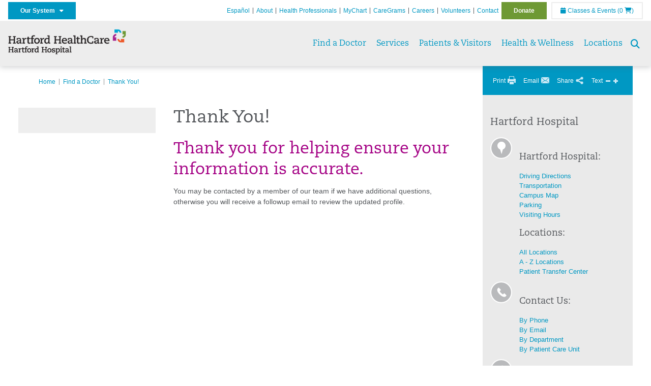

--- FILE ---
content_type: text/html; charset=utf-8
request_url: https://hartfordhospital.org/find-a-doctor/physician-feedback-form-confirmation
body_size: 46591
content:


<!DOCTYPE html>
<html id="htmlTag" xmlns="http://www.w3.org/1999/xhtml">
<head id="Head1">
    <!--Copyright Bridgeline Digital, Inc. An unpublished work created in 2009. All rights reserved. This software contains the confidential and trade secret information of Bridgeline Digital, Inc. ("Bridgeline").  Copying, distribution or disclosure without Bridgeline's express written permission is prohibited-->
    <title>Physician Feedback Form Confirmation | hartfordhospital.org | Hartford Hospital | Hartford, CT</title>
<link rel="stylesheet" href=https://use.typekit.net/jnn6gag.css>
<meta name="description" content="Learn more about Physician Feedback Form Confirmation at hartfordhospital.org" />
<meta name="viewport" content="width=device-width, initial-scale=1.0" />
<meta http-equiv="X-UA-Compatible" content="IE=Edge" />
<meta name="iapps:siteid" content="fb0635ae-7af9-4ea6-b335-2627b8a0de0c" />
<meta name="iapps:completefriendlyurl" content="/find-a-doctor/physician-feedback-form-confirmation" />
<meta name="iapps:objecttype" content="Page" />
<meta name="SearchPriority" content="0" />
<meta name="iapps:tag:section" content="Find a Doctor" />
<link media="ALL" rel="stylesheet" type="text/css" href="/Style%20Library/Hartford%20Hospital/foundation.css?v=639040964136240281" />
<link media="ALL" rel="stylesheet" type="text/css" href="/Style%20Library/Hartford%20Hospital/redesign-rows.css?v=639040964136552753" />
<!--[if LTE IE 8]><link media="ALL" rel="stylesheet" type="text/css" href="/Style%20Library/Hartford%20Hospital/lteie8.css?v=639040964136396483" /><![endif]-->
<!--[if LTE IE 8]><link media="ALL" rel="stylesheet" type="text/css" href="/Style%20Library/Hartford%20Hospital/lteie8-redesign.css?v=639040964136396483" /><![endif]-->
<link media="ALL" rel="stylesheet" type="text/css" href="/Style%20Library/Hartford%20Hospital/default.css?v=639040964136083962" />
<link media="ALL" rel="stylesheet" type="text/css" href="/Style%20Library/Hartford%20Hospital/redesign-wrapper.css?v=639040964136552753" />
<link media="ALL" rel="stylesheet" type="text/css" href="/Style%20Library/Hartford%20Hospital/redesign-wrapper-custom.css?v=639040964136552753" />
<link media="ALL" rel="stylesheet" type="text/css" href="/Style%20Library/Hartford%20Hospital/jquery.bxslider.css?v=639040964136396483" />
<link media="ALL" rel="stylesheet" type="text/css" href="/Style%20Library/Hartford%20Hospital/special-styles.css?v=639040964136552753" />
<link media="ALL" rel="stylesheet" type="text/css" href="/Style%20Library/Hartford%20Hospital/featherlight.min.css?v=639040964136240281" />
<link media="ALL" rel="stylesheet" type="text/css" href="/Style%20Library/Hartford%20Hospital/jquery-ui.css?v=639040964136240281" />
<link media="ALL" rel="stylesheet" type="text/css" href="/Style%20Library/Hartford%20Hospital/special-styles-2.css?v=638817040189321730" />
<link media="ALL" rel="stylesheet" type="text/css" href="/Style%20Library/Hartford%20Hospital/newshub.css?v=639040964136396483" />
<link media="ALL" rel="stylesheet" type="text/css" href="/Style%20Library/Hartford%20Hospital/global.min.css?v=639040964136240281" />
<link media="Print" rel="stylesheet" type="text/css" href="/Style%20Library/Hartford%20Hospital/print.css?v=639040964136396483" />
<script type="text/javascript" src="//ajax.googleapis.com/ajax/libs/jquery/1.9.1/jquery.min.js"></script>
<script type="text/javascript" src="//ajax.googleapis.com/ajax/libs/jqueryui/1.9.1/jquery-ui.min.js"></script>
<script type="text/javascript" src="/Script%20Library/Hartford%20Hospital/default.js?v=639040964135146459"></script>
<script type="text/javascript" src="/Script%20Library/Global/taleo.js?v=639040964134833953"></script>
<script type="text/javascript" src="/Script%20Library/Global/inviewport.js?v=639040964134833953"></script>
<script type="text/javascript" src="/Script%20Library/Hartford%20Hospital/parallax.js?v=639040964135771520"></script>
<script type="text/javascript" src="/Script%20Library/Hartford%20Hospital/flexslider.min.js?v=639040964135302721"></script>
<script type="text/javascript" src="/Script%20Library/Hartford%20Hospital/smoothHeader.js?v=639040964135771520"></script>
<script type="text/javascript" src="/Script%20Library/Unassigned/featherlight.min.js?v=639040964135927991"></script>
<script type="text/javascript" src="/Script%20Library/Hartford%20Hospital/ie.js?v=639040964135302721"></script>
<script type="text/javascript" src="/Script%20Library/Hartford%20Hospital/navigation.js?v=639040964135615693"></script>
<script type="text/javascript" src="/Script%20Library/Unassigned/iframeResizer.min.js?v=638295907055548480"></script>
<script type="text/javascript" src="/Script%20Library/Unassigned/scripts.min.js?v=639040964135927991"></script>
<script type="text/javascript">
//<![CDATA[
var publicSiteUrl='https://hartfordhospital.org/';
var editorContext='SiteEditor';
var basePageType='basepage';
var pageState='View';
var jSpinnerUrl='/iapps_images/spinner.gif';
var jRotatingCube='/iapps_images/loading-spinner.gif';
var jWebApiRoutePath='api';
var PageId='69eba8f2-9236-4ead-8b43-2bd84abe743a';
var WorkflowId='';
var ReferrerTypeId='8';
var ReferrerUrl='find-a-doctor/physician-feedback-form-confirmation';

var siteId = 'fb0635ae-7af9-4ea6-b335-2627b8a0de0c';var swgif = '/Tracking/WebPageEventLogger.axd';
//]]>
</script>
<!-- Google Tag Manager - modified for iAPPS -->
<script>
    (function(w, d, s, l, i) {
        if (pageState != 'Edit') {
            w[l] = w[l] || [];
            w[l].push({
                'gtm.start': new Date().getTime(),
                event: 'gtm.js'
            });
            var f = d.getElementsByTagName(s)[0],
                j = d.createElement(s),
                dl = l != 'dataLayer' ? '&l=' + l : '';
            j.async = true;
            j.src = 'https://www.googletagmanager.com/gtm.js?id=' + i + dl;
            f.parentNode.insertBefore(j, f);
        }
    }) (window, document, 'script', 'dataLayer', 'GTM-5GZ7H8K');
</script>
<!-- End Google Tag Manager --><meta name="image" property="og:image" content="https://hartfordhealthcare.org/Image%20Library/Logos%20.%20Icons/open-graph.png"><!-- Clean URL of Cross-Domain Tracking code -->
<script type="text/javascript">
$(window).bind("load", function() {
     var uri = window.location.toString();
    
     // Function to clean specific tracking parameters
     function cleanUrl(param) {
         if (uri.indexOf("?" + param + "=") > 0) {
             return uri.substring(0, uri.indexOf("?" + param + "="));
         } else if (uri.indexOf("&" + param + "=") > 0) {
             return uri.substring(0, uri.indexOf("&" + param + "="));
         }
         return uri;
     }
 
     // List of parameters to be cleaned
     var trackingParams = ["_ga", "_gl"];
 
     // Clean each parameter from the URL
     trackingParams.forEach(function(param) {
         uri = cleanUrl(param);
     });
 
     // Update the URL if it was cleaned
     if (uri !== window.location.toString()) {
         window.history.replaceState({}, document.title, uri);
     }
});
</script>
<!-- End Cross-Domain Tracking code -->
<link id="favicon" rel="shortcut icon" href="/Configuration/Template%20Images/favicon.ico" /><link rel="stylesheet" href="https://cdnjs.cloudflare.com/ajax/libs/font-awesome/6.7.1/css/all.min.css" integrity="sha512-5Hs3dF2AEPkpNAR7UiOHba+lRSJNeM2ECkwxUIxC1Q/FLycGTbNapWXB4tP889k5T5Ju8fs4b1P5z/iB4nMfSQ==" crossorigin="anonymous" referrerpolicy="no-referrer" />
</head>
<body id="bodyTag">
    <!-- Google Tag Manager (noscript) -->
<noscript><iframe src="https://www.googletagmanager.com/ns.html?id=GTM-5GZ7H8K"
height="0" width="0" style="display:none;visibility:hidden"></iframe></noscript>
<!-- End Google Tag Manager (noscript) -->
    
    <form method="post" action="/find-a-doctor/physician-feedback-form-confirmation" id="form1">
<div class="aspNetHidden">
<input type="hidden" name="__EVENTTARGET" id="__EVENTTARGET" value="" />
<input type="hidden" name="__EVENTARGUMENT" id="__EVENTARGUMENT" value="" />

</div>

<script type="text/javascript">
//<![CDATA[
var theForm = document.forms['form1'];
function __doPostBack(eventTarget, eventArgument) {
    if (!theForm.onsubmit || (theForm.onsubmit() != false)) {
        theForm.__EVENTTARGET.value = eventTarget;
        theForm.__EVENTARGUMENT.value = eventArgument;
        theForm.submit();
    }
}
//]]>
</script>


<script src="https://ajax.aspnetcdn.com/ajax/4.6/1/WebForms.js" type="text/javascript"></script>
<script type="text/javascript">
//<![CDATA[
window.WebForm_PostBackOptions||document.write('<script type="text/javascript" src="/WebResource.axd?d=aIvyPnxdhJlXIxuiLb0RPTca53cwtarU_dYCpzxFNhAMn08lvVqJw9sXdOQG-wBR8-66S0u5bopl48FWmmQHozLNf7S_edFQ7XrhyHhP2vAMDryixc2GR72AxvzWx-4_N7YpCvpKo-vFBW0sNxTTKQ2&amp;t=638259222740000000"><\/script>');//]]>
</script>



<script type="text/javascript">
//<![CDATA[
var jTemplateType='0';var loadedFromVersion='False';//]]>
</script>

<script src="https://ajax.aspnetcdn.com/ajax/4.6/1/MicrosoftAjax.js" type="text/javascript"></script>
<script type="text/javascript">
//<![CDATA[
(window.Sys && Sys._Application && Sys.Observer)||document.write('<script type="text/javascript" src="/ScriptResource.axd?d=[base64]&t=5d0a842b"><\/script>');//]]>
</script>

<script src="https://ajax.aspnetcdn.com/ajax/4.6/1/MicrosoftAjaxWebForms.js" type="text/javascript"></script>
<script type="text/javascript">
//<![CDATA[
(window.Sys && Sys.WebForms)||document.write('<script type="text/javascript" src="/ScriptResource.axd?d=[base64]&t=5d0a842b"><\/script>');//]]>
</script>

        <script type="text/javascript">
//<![CDATA[
Sys.WebForms.PageRequestManager._initialize('scriptManager', 'form1', [], [], [], 90, '');
//]]>
</script>

        
        
        


<div id="homepage" class="acutecare skin">
    
<header id="global-header" class="site-header">

    <div class="site-header__utility">
        <div class="container">
            <div class="grid-x">
                <div class="cell xsmall-24 medium-3 site-header__utility-network">
                    <nav id="utility-network" class="utility-network">
                      <button
                        id="utility-network__toggle"
                        class="button button--solid-blue"
                        aria-controls="utility-network__menu"
                        aria-expanded="false"
                        type="button"
                      >
                        Our System &nbsp; <i class="fa-solid fa-caret-down" aria-hidden="true"></i>
                      </button>

                      <ul id="utility-network__menu" class="menu bg--blue" role="menu" aria-label="Our System">
                        <!-- Group 1 -->
                        <li role="none"><a role="menuitem" href="https://hartfordhealthcare.org" target="_blank" rel="noopener noreferrer">Hartford HealthCare</a></li>
                        <li role="none"><a role="menuitem" href="https://backushospital.org" target="_blank" rel="noopener noreferrer">Backus Hospital</a></li>
                        <li role="none"><a role="menuitem" href="https://charlottehungerford.org" target="_blank" rel="noopener noreferrer">Charlotte Hungerford Hospital</a></li>
                        <li role="none"><a role="menuitem" href="https://hartfordhospital.org" target="_blank" rel="noopener noreferrer">Hartford Hospital</a></li>
                        <li role="none"><a role="menuitem" href="https://thocc.org" target="_blank" rel="noopener noreferrer">Hospital of Central Connecticut</a></li>
                        <li role="none"><a role="menuitem" href="https://www.echn.org" target="_blank" rel="noopener noreferrer">Manchester Memorial Hospital</a></li>
                        <li role="none"><a role="menuitem" href="https://midstatemedical.org" target="_blank" rel="noopener noreferrer">MidState Medical Center</a></li>
                        <li role="none"><a role="menuitem" href="https://www.stvincents.org" target="_blank" rel="noopener noreferrer">St. Vincent&apos;s Medical Center</a></li>
                        <li role="none"><a role="menuitem" href="https://windhamhospital.org" target="_blank" rel="noopener noreferrer">Windham Hospital</a></li>

                        <li class="menu__separator" role="separator" aria-hidden="true"></li>

                        <!-- Group 2 -->
                        <li role="none"><a role="menuitem" href="https://hhcbehavioralhealth.org" target="_blank" rel="noopener noreferrer">Behavioral Health Network</a></li>
                        <li role="none"><a role="menuitem" href="https://instituteofliving.org" target="_blank" rel="noopener noreferrer">Institute of Living</a></li>
                        <li role="none"><a role="menuitem" href="https://natchaug.org" target="_blank" rel="noopener noreferrer">Natchaug Hospital</a></li>
                        <li role="none"><a role="menuitem" href="https://natchaugschools.org" target="_blank" rel="noopener noreferrer">Natchaug Schools</a></li>
                        <li role="none"><a role="menuitem" href="https://rushford.org" target="_blank" rel="noopener noreferrer">Rushford</a></li>
                        <li role="none"><a role="menuitem" href="https://ridgerecovery.org" target="_blank" rel="noopener noreferrer">The Ridge Recovery Center</a></li>

                        <li class="menu__separator" role="separator" aria-hidden="true"></li>

                        <!-- Group 3 -->
                        <li role="none"><a role="menuitem" href="https://hartfordhealthcaremedicalgroup.org" target="_blank" rel="noopener noreferrer">HHC Medical Group</a></li>
                        <li role="none"><a role="menuitem" href="https://integratedcarepartners.org" target="_blank" rel="noopener noreferrer">Integrated Care Partners</a></li>

                        <li class="menu__separator" role="separator" aria-hidden="true"></li>

                        <!-- Group 4 -->
                        <li role="none"><a role="menuitem" href="https://hartfordhealthcarerehabnetwork.org" target="_blank" rel="noopener noreferrer">HHC Rehabilitation Network</a></li>
                        <li role="none"><a role="menuitem" href="https://hhcseniorservices.org" target="_blank" rel="noopener noreferrer">HHC Senior Services</a></li>
                        <li role="none"><a role="menuitem" href="https://hartfordhealthcareathome.org" target="_blank" rel="noopener noreferrer">HHC at Home</a></li>
                        <li role="none"><a role="menuitem" href="https://hhcindependenceathome.org" target="_blank" rel="noopener noreferrer">Independence at Home</a></li>
                        <li role="none"><a role="menuitem" href="https://www.stvincentsspecialneeds.org" target="_blank" rel="noopener noreferrer">Special Needs Services</a></li>

                        <li class="menu__separator" role="separator" aria-hidden="true"></li>

                        <!-- Group 5 -->
                        <li role="none"><a role="menuitem" href="https://hartfordhealthcare.org/CESI" target="_blank" rel="noopener noreferrer">Center for Education, Simulation &amp; Innovation (CESI)</a></li>
                        <li role="none"><a role="menuitem" href="https://hartfordhealthcare.org/about-us/innovation" target="_blank" rel="noopener noreferrer">HHC Innovation</a></li>

                        <li class="menu__separator" role="separator" aria-hidden="true"></li>

                        <!-- Group 6 -->
                        <li role="none"><a role="menuitem" href="https://hartfordhealthcare.org/services/hartford-healthcare-institutes" target="_blank" rel="noopener noreferrer">HHC Institutes</a></li>
                      </ul>
                    </nav>
                </div>
                <div class="cell xsmall-24 medium-21 site-header__utility-navigation">

                    <nav class="utility-navigation">
                        <ul class="utility-navigation__menu"><li class="first"><a href="https://espanol.hartfordhealthcare.org/nuestra-red-de-hospitales/hospital-de-hartford" target="_blank">Espa&#241;ol</a></li><li><a href="/about-hh">About</a></li><li><a href="/health-professionals">Health Professionals</a></li><li><a href="/patient-portal">MyChart</a></li><li><a href="/caregrams">CareGrams</a></li><li><a href="https://www.hhccareers.org/us/en" target="_blank">Careers</a></li><li><a href="/volunteers">Volunteers</a></li><li><a href="/contact-us">Contact</a></li><li class="last donate"><a href="https://giving.hartfordhospital.org" target="_blank">Donate</a></li></ul>

                        <span id="ctl01_ppheader_2_0_liEventsList" class="link-classes">
                            <a id="ctl01_ppheader_2_0_hlClassesEvents" href="/health-wellness/classes-events/conifer-events"><span class="fa fa-calendar"></span>&nbsp;Classes & Events</a>
                            <a id="ctl01_ppheader_2_0_hlCart" href="/health-wellness/classes-events/conifer-cart">
                                (0&nbsp;<span class="fa fa-shopping-cart"></span>)
                            </a>
                        </span>
                        
                    </nav>
                </div>
            </div>
        </div>
    </div>

    <div class="site-header__primary bg--lightgray">
        <div class="container">
            <div class="grid-x">
                <div class="cell xsmall-14 medium-5 large-6 site-header__primary-logo">
                    <a href="/">
                        <img id="ctl01_ppheader_2_0_imgLogo" src="https://hartfordhospital.org/Image%20Library/fb0635ae-7af9-4ea6-b335-2627b8a0de0c/Logos%20.%20Icons/HHC_HH_horz-24pt_4C.png" alt="Hartford Hospital | Hartford, CT" /></a>
                </div>
                <div class="cell xsmall-24 medium-19 large-18 site-header__primary-navigation">

                    <button id="global-header__menu-toggle" class="menu-toggle button" aria-label="Site Navigation" aria-controls="global-header" aria-expanded="false">
                        Menu <i class="fa fa-caret-down"></i>
                    </button>

                    <button id="global-header__search-toggle" class="search-toggle fa fa-search"></button>

                    <nav id="primary-navigation" class="primary-navigation">
                        
                                <ul class="primary-navigation__menu menu-item__submenu">
                                    
                                <li id="ctl01_ppheader_2_0_lvPrimaryNavigation_ctrl0_liListItem" class="menu-item">
                                    <a id="ctl01_ppheader_2_0_lvPrimaryNavigation_ctrl0_hlTitle" href="../find-a-doctor">Find a Doctor</a>
                                    
                                </li>
                            
                                <li id="ctl01_ppheader_2_0_lvPrimaryNavigation_ctrl1_liListItem" class="menu-item menu-item-has-submenu">
                                    <a id="ctl01_ppheader_2_0_lvPrimaryNavigation_ctrl1_hlTitle" href="../services">Services</a>
                                    <div class="menu-item__submenu">
  <div class="grid-x grid-padding-x grid-padding-y">
    <div class="cell xsmall-24 medium-8"><ul>
<li><a href="https://hartfordhospital.org/services/services" returnvalue="/services/services,,Page,_self,,,false,false,false,false,7b39f234-d872-4075-8bc8-f0fd5430ea24,;NoWatch"><strong>A - Z List of Services</strong></a></li>
<li><a href="https://hartfordhospital.org/services/surgical-weight-loss/surgical-weight-loss" title="Surgical Weight Loss" data-iapps-linktype="Page" data-iapps-objectid="a6801265-6291-4ab5-a09e-4e6db863365b" data-iapps-siteid="fb0635ae-7af9-4ea6-b335-2627b8a0de0c" data-iapps-managed="true">Bariatrics</a></li>
<li><a href="https://hartfordhospital.org/services/behavioral-mental-health/behavioral-mental-health" returnvalue="/services/behavioral-mental-health/behavioral-mental-health,,Page,_self,,,false,false,false,false,70e7897b-8d10-4345-877e-4ab6d181d83a,;NoWatch">Behavioral & Mental Health</a></li>
<li><a href="https://hartfordhospital.org/services/bone-joint-institute/bone-joint-institute" returnvalue="/services/bone-joint-institute/bone-joint-institute,,Page,_self,,,false,false,false,false,b4ae653e-bfe3-4c2a-9bb7-eb3cc21f2046,;NoWatch">Bone & Joint Institute</a></li>
<li><a href="https://hartfordhospital.org/services/cancer-care/cancer-care" class="" title="" target="" rel="" data-iapps-linktype="Page" data-iapps-managed="true" data-iapps-objectid="72db8caa-1ca3-417a-9183-69ea2b2f7e72">Cancer Institute</a></li>
<li><a href="https://hartfordhospital.org/services/colon-care/colon-care" class="" title="Colon Care" target="" rel="" data-iapps-linktype="Page" data-iapps-managed="true" data-iapps-objectid="bdd5625a-b63d-4db8-86ba-de88560e0119" data-iapps-siteid="fb0635ae-7af9-4ea6-b335-2627b8a0de0c">Colon Care</a></li>
<li><a href="https://hartfordhospital.org/services/community-health" title="Hartford Hospital Community Health" data-iapps-linktype="External" data-iapps-managed="true" data-iapps-objectid="00000000-0000-0000-0000-000000000000">Community Health</a></li>
<li><a href="https://hartfordhospital.org/services/cedar-mountain-commons/cedar-mountain-commons" returnvalue="https://hartfordhospital.org/services/cedar-mountain-commons/cedar-mountain-commons,,Page,_self,,,false,false,false,false,a04c345f-7d87-433d-8aeb-a62f403bebdb,;NoWatch">Cedar Mountain Commons</a></li>
<li><a href="https://hartfordhospital.org/services/center-for-musculoskeletal-health/center-for-musculoskeletal-health" title="Center for Musculoskeletal Health" data-iapps-linktype="Page" data-iapps-objectid="b4bfef8d-0fb4-4df2-b682-626b7fd56f55" data-iapps-siteid="fb0635ae-7af9-4ea6-b335-2627b8a0de0c" data-iapps-managed="true">Center for Musculoskeletal Health</a></li>
<li><a href="https://hartfordhospital.org/services/cystic-fibrosis-center" title="The Marie and Raymond Beauregard Adult Cystic Fibrosis Center" data-iapps-linktype="External" data-iapps-managed="true" data-iapps-objectid="00000000-0000-0000-0000-000000000000">Cystic Fibrosis Center</a></li>
<li><a href="https://hartfordhospital.org/services/dental/dental" title="Department of Dentistry" data-iapps-linktype="Page" data-iapps-managed="true" data-iapps-objectid="3c063ad9-0376-4a13-af5f-c82d1fcef7bc" data-iapps-siteid="fb0635ae-7af9-4ea6-b335-2627b8a0de0c">Dentistry</a></li>
<li><a href="https://hartfordhospital.org/services/diabetes/diabetes" returnvalue="/services/diabetes/diabetes,,Page,_self,,,false,false,false,false,a4cb1ab9-a221-4852-835a-2a87ebe8a461,;NoWatch">Diabetes & Endocrinology</a></li>
<li><a href="https://hartfordhospital.org/services/digestive-health/digestive-health" class="" title="Digestive Health" target="" rel="" data-iapps-linktype="Page" data-iapps-managed="true" data-iapps-objectid="6166a94f-12c8-4259-8921-ae216072906f" data-iapps-siteid="fb0635ae-7af9-4ea6-b335-2627b8a0de0c">Digestive Health</a></li>
<li><a href="https://hartfordhospital.org/services/emergency-room" class="" title="" target="" rel="" data-iapps-linktype="External" data-iapps-managed="true" data-iapps-objectid="00000000-0000-0000-0000-000000000000">Emergency Room</a></li>
<li><a href="https://hartfordhospital.org/services/eye-surgery/eye-surgery" returnvalue="https://hartfordhospital.org/services/eye-surgery/eye-surgery,,Page,_self,,,false,false,false,false,78e3e097-e80e-4695-8538-c0224d2a191a,;NoWatch">Eye Surgery</a></li>
<li><a href="https://hartfordhospital.org/services/food4health/food4health" title="Food4Health Clinic" data-iapps-linktype="Page" data-iapps-managed="true" data-iapps-objectid="3e59f300-e1b4-4038-b4ff-afb8dfc2a479" data-iapps-siteid="fb0635ae-7af9-4ea6-b335-2627b8a0de0c">Food4Health</a></li>
</ul></div>
    <div class="cell xsmall-24 medium-8"><ul>
<li><a href="https://hartfordhospital.org/services/gastroenterology/gastroenterology" title="Gastroenterology" target="" rel="" data-iapps-linktype="Page" data-iapps-managed="true" data-iapps-objectid="5545fb16-ba41-4d7c-ba93-36b8d90d88b0" data-iapps-siteid="fb0635ae-7af9-4ea6-b335-2627b8a0de0c">Gastroenterology</a></li>
<li><a href="https://hartfordhospital.org/services/headache-center/headache-center">Headache Center</a></li>
<li><a href="https://hartfordhospital.org/services/heart-vascular-institute/heart-and-vascular-institute" class="" title="The Hartford HealthCare Heart and Vascular Institute" target="" rel="" data-iapps-linktype="Page" data-iapps-managed="true" data-iapps-objectid="5845ce7d-5f97-4b97-b9e4-5e252b56bf89" data-iapps-siteid="fb0635ae-7af9-4ea6-b335-2627b8a0de0c">Heart & Vascular Institute</a></li>
<li><a href="https://hartfordhospital.org/services/hernias/hernia" class="" title="Hernia" target="" rel="" data-iapps-linktype="Page" data-iapps-managed="true" data-iapps-objectid="2575f66d-9c5a-4737-90e4-270ff9683f2e" data-iapps-siteid="fb0635ae-7af9-4ea6-b335-2627b8a0de0c">Hernia Center</a></li>
<li><a returnvalue="https://hartfordhospital.org/services/imaging-services/imaging-center,,Page,_self,,,false,false,false,false,5e74927c-92d8-487d-b8fd-20b4875c5d87,;NoWatch" href="https://hartfordhospital.org/services/imaging-services/imaging-center">Imaging Center</a></li>
<li><a href="https://hartfordhospital.org/services/physical-rehabilitation/inpatient-rehabilitation-unit" title="Inpatient Rehabilitation Unit" target="" rel="" data-iapps-linktype="Page" data-iapps-managed="true" data-iapps-objectid="cdbac7c0-9179-4418-96eb-14e8e76874a9" data-iapps-siteid="fb0635ae-7af9-4ea6-b335-2627b8a0de0c">Inpatient Rehabilitation</a></li>
<li><a returnvalue="https://hartfordhospital.org/services/integrative-medicine/integrative-medicine,,Page,_self,,,false,false,false,false,02fb6422-02cd-4a34-8148-d730b7dc8fe1,;NoWatch" href="https://hartfordhospital.org/services/integrative-medicine/integrative-medicine">Integrative Medicine </a></li>
<li><a href="https://hartfordhospital.org/services/jefferson-house/jefferson-house" returnvalue="https://hartfordhospital.org/services/jefferson-house/jefferson-house,,Page,_self,,,false,false,false,false,c393dce9-64f1-4215-9664-397218a1cdf0,;NoWatch">Jefferson House</a></li>
<li><a href="https://hartfordhospital.org/services/life-star/life-star" returnvalue="https://hartfordhospital.org/services/life-star/life-star,,Page,_self,,,false,false,false,false,9e70765f-cfd6-4f93-a528-8ac1178d60e6,;NoWatch">LIFE STAR</a></li>
<li><a href="https://hartfordhospital.org/services/liver-hepatology/liver-hepatology" returnvalue="/services/liver-hepatology/liver-hepatology,,Page,_self,,,false,false,false,false,1323433f-add0-4aaa-81fa-0cf4fd4b046c,;NoWatch">Liver & Hepatology</a></li>
<li><a href="https://hartfordhospital.org/services/lung-pulmonary/lung-pulmonary" returnvalue="/services/lung-pulmonary/lung-pulmonary,,Page,_self,,,false,false,false,false,6ecf5093-3af2-4f2a-b04d-3caf79259049,;NoWatch">Lung & Pulmonary</a></li>
<li><a href="https://hartfordhospital.org/services/maternity/maternity" title="Maternity" data-iapps-linktype="Page" data-iapps-managed="true" data-iapps-objectid="757f90a0-32eb-4661-b5c7-9006e759b4b7" data-iapps-siteid="fb0635ae-7af9-4ea6-b335-2627b8a0de0c">Maternity</a></li>
<li><a href="https://hartfordhospital.org/services/medical-weight-loss/medical-weight-loss" title="Medical Weight Loss" data-iapps-linktype="Page" data-iapps-objectid="3d568931-d144-4ed9-ac1a-7d54bc1cc447" data-iapps-siteid="fb0635ae-7af9-4ea6-b335-2627b8a0de0c" data-iapps-managed="true">Medical Weight Loss</a></li>
<li><a href="https://hartfordhospital.org/services/neuroscience-institute/neuroscience-institute" returnvalue="/services/neurosciences/neuroscience-center,,Page,_self,,,false,false,false,false,10bd1dd7-8394-4133-9513-a88c83970846,;NoWatch">Neurosciences</a></li>
<li><a href="https://hartfordhospital.org/services/neurosurgery/neurosurgery" title="Neurosurgery" target="_blank" data-iapps-linktype="Page" data-iapps-managed="true" data-iapps-objectid="449414e9-ecec-4878-9a0d-c51f4c6fb8a9" data-iapps-siteid="fb0635ae-7af9-4ea6-b335-2627b8a0de0c">Neurosurgery </a></li>
<li><a href="https://hartfordhospital.org/services/pain-management/pain-management" title="Pain Management" data-iapps-linktype="Page" data-iapps-managed="true" data-iapps-objectid="cc9e9d14-c5b8-4cae-b750-447bb98effbf" data-iapps-siteid="fb0635ae-7af9-4ea6-b335-2627b8a0de0c">Pain Management</a></li>
</ul></div>
    <div class="cell xsmall-24 medium-8"><ul>
<li><a href="https://hartfordhospital.org/services/pediatrics/pediatrics" returnvalue="/services/pediatrics/pediatrics,,Page,_self,,,false,false,false,false,29809c84-01e8-4231-9586-ad960d86f0b4,;NoWatch">Pediatrics</a></li>
<li><a href="https://hartfordhospital.org/locations/family-health-centers/family-health-centers">Primary Care & Family Medicine</a></li>
<li><a returnvalue="/services/stroke/stroke-center,,Page,_self,,,false,false,false,false,2697f3ae-22ed-4d3c-88e5-36064bbc16ed,;NoWatch" href="https://hartfordhospital.org/services/stroke/stroke-center">Stroke</a></li>
<li><a href="https://hartfordhospital.org/services/spine-care/spine-care" title="Spine Care" data-iapps-linktype="Page" data-iapps-objectid="04ecc33e-ac1e-4169-9e3a-ce55f32846ef" data-iapps-siteid="fb0635ae-7af9-4ea6-b335-2627b8a0de0c" data-iapps-managed="true" class="" target="" rel="">Spine Care</a></li>
<li><a href="https://hartfordhospital.org/services/bone-joint-institute/departments-centers/sports-health/sports-health" title="Sports Health" data-iapps-linktype="Page" data-iapps-objectid="eac55f9d-762c-4abc-afb6-295e31f56b0e" data-iapps-siteid="fb0635ae-7af9-4ea6-b335-2627b8a0de0c" data-iapps-managed="true" class="" target="" rel="">Sports Health</a></li>
<li><a href="https://hartfordhospital.org/services/surgical-weight-loss/surgical-weight-loss" title="Surgical Weight Loss" data-iapps-linktype="Page" data-iapps-objectid="a6801265-6291-4ab5-a09e-4e6db863365b" data-iapps-siteid="fb0635ae-7af9-4ea6-b335-2627b8a0de0c" data-iapps-managed="true">Surgical Weight Loss </a></li>
<li><a returnvalue="https://hartfordhospital.org/services/transplant-services/transplant,,Page,_self,,,false,false,false,false,b6a9570e-e214-49fb-afa7-9248bf30e4c6,;NoWatch" href="https://hartfordhospital.org/services/transplant-services/transplant">Transplant Services</a></li>
<li><a href="https://hartfordhospital.org/services/urology-kidney/tallwood" class="" title="Tallwood" target="" rel="" data-iapps-linktype="Page" data-iapps-managed="true" data-iapps-objectid="abafec48-adc1-4ef8-974b-47a1d1614790" data-iapps-siteid="fb0635ae-7af9-4ea6-b335-2627b8a0de0c">Urology & Kidney</a></li>
<li><a returnvalue="/services/vascular/vascular,,Page,_self,,,false,false,false,false,6024850e-f827-4625-869f-ff2edcdbe1bc,;NoWatch" href="https://hartfordhospital.org/services/vascular/vascular">Vascular</a></li>
<li><a returnvalue="https://hartfordhospital.org/health-professionals/for-job-seekers/volunteer/volunteer,,Page,_self,,,false,false,false,false,6acd86cb-1218-4ca6-aea7-891a08d27a94,;NoWatch" href="https://hartfordhospital.org/health-professionals/for-job-seekers/volunteer/volunteer">Volunteer Services</a></li>
<li><a href="https://hartfordhospital.org/services/medical-weight-loss/medical-weight-loss" title="Medical Weight Loss" data-iapps-linktype="Page" data-iapps-objectid="3d568931-d144-4ed9-ac1a-7d54bc1cc447" data-iapps-siteid="fb0635ae-7af9-4ea6-b335-2627b8a0de0c" data-iapps-managed="true">Weight Loss</a></li>
<li><a returnvalue="/services/womens-health-services/women-s-health-services,,Page,_self,,,false,false,false,false,8784da00-57d8-4d86-933e-9104f9d7adef,;NoWatch" href="https://hartfordhospital.org/services/womens-health-services/women-s-health-services">Women's Health</a></li>
<li><a returnvalue="/services/wound-care/wound-care,,Page,_self,,,false,false,false,false,9025cd60-d1d8-4502-8274-13d1079f6d0b,;NoWatch" href="https://hartfordhospital.org/services/wound-care/wound-care">Wound Care</a><strong></strong></li>
<li><a returnvalue="/services/services,,Page,_self,,,false,false,false,false,7b39f234-d872-4075-8bc8-f0fd5430ea24,;NoWatch" href="https://hartfordhospital.org/services/services"><strong>More Services >></strong></a><a returnvalue="/services/womens-health-services/women-s-health-services,,Page,_self,,,false,false,false,false,8784da00-57d8-4d86-933e-9104f9d7adef,;NoWatch" href="https://hartfordhospital.org/services/womens-health-services/women-s-health-services"></a></li>
</ul></div>
  </div>
</div>
                                </li>
                            
                                <li id="ctl01_ppheader_2_0_lvPrimaryNavigation_ctrl2_liListItem" class="menu-item menu-item-has-submenu">
                                    <a id="ctl01_ppheader_2_0_lvPrimaryNavigation_ctrl2_hlTitle">Patients &amp; Visitors</a>
                                    <div class="menu-item__submenu">
  <div class="grid-x grid-padding-x grid-padding-y">
    <div class="cell xsmall-24 medium-6"><h2><a returnvalue="/patients-and-visitors/for-patients/for-patients,,Page,_self,,,false,false,false,false,01e0df3d-05a3-490e-84e1-23c18a3a510d,;NoWatch" href="https://hartfordhospital.org/patients-and-visitors/for-patients/for-patients">Patients</a></h2>
<ul>
<li><a returnvalue="/patients-and-visitors/for-patients/before-you-arrive/before-you-arrive,,Page,_self,,,false,false,false,false,42787607-eca6-4660-ad5f-9b93ff9425fc,;NoWatch" href="https://hartfordhospital.org/patients-and-visitors/for-patients/before-you-arrive/before-you-arrive">Before You Arrive</a></li>
<li><a returnvalue="/patients-and-visitors/for-patients/admitting/admitting,,Page,_self,,,false,false,false,false,4f235b1a-6c6f-426f-9602-767ea397281a,;NoWatch" href="https://hartfordhospital.org/patients-and-visitors/for-patients/admitting/admitting">Admitting</a></li>
<li><a returnvalue="/patients-and-visitors/for-patients/during-your-stay/during-your-stay,,Page,_self,,,false,false,false,false,6ebba8d9-8294-414e-9664-27e0f0c028e5,;NoWatch" href="https://hartfordhospital.org/patients-and-visitors/for-patients/during-your-stay/during-your-stay">During Your Stay</a></li>
<li><a href="https://hartfordhospital.org/patients-and-visitors/for-patients/during-your-stay/care-assistance-partners/care-assistance-partners" title="Care Assistance Partners" data-iapps-linktype="Page" data-iapps-managed="true" data-iapps-objectid="56f7358d-37e3-4d55-ac6c-fc5198fd4284" data-iapps-siteid="fb0635ae-7af9-4ea6-b335-2627b8a0de0c">Care Assistance Partners</a></li>
<li><a href="https://hartfordhospital.org/caregrams/caregrams" class="" title="CareGrams" target="" rel="" data-iapps-linktype="Page" data-iapps-managed="true" data-iapps-objectid="a37f2ee1-cadd-45b9-928f-c001f4f30108" data-iapps-siteid="fb0635ae-7af9-4ea6-b335-2627b8a0de0c">CareGrams</a></li>
<li><a href="https://hartfordhospital.org/patients-and-visitors/for-visitors/gift-shop/gift-shop" class="" title="Gift Shop" target="" rel="" data-iapps-linktype="Page" data-iapps-managed="true" data-iapps-objectid="450aaef9-7659-4255-afbd-97272ddefbdb" data-iapps-siteid="fb0635ae-7af9-4ea6-b335-2627b8a0de0c">Gift Shop</a></li>
<li><a returnvalue="/patients-and-visitors/for-patients/going-home/going-home,,Page,_self,,,false,false,false,false,b7e145e8-e7ff-48e3-bbe5-bb92066c50ef,;NoWatch" href="https://hartfordhospital.org/patients-and-visitors/for-patients/going-home/going-home">Going Home</a></li>
<li><a returnvalue="/patients-and-visitors/for-patients/advance-directives/advance-directives,,Page,_self,,,false,false,false,false,f138e352-6686-485b-8b72-31d1cecd6d98,;NoWatch" href="https://hartfordhospital.org/patients-and-visitors/for-patients/advance-directives/advance-directives">Advance Directives</a></li>
<li><a returnvalue="/patients-and-visitors/for-patients/bloodless-medicine/bloodless-medicine,,Page,_self,,,false,false,false,false,b58cb97d-2ee0-47f5-8db8-5d5c673302ed,;NoWatch" href="https://hartfordhospital.org/patients-and-visitors/for-patients/bloodless-medicine/bloodless-medicine">Bloodless Medicine</a></li>
<li><a returnvalue="/patients-and-visitors/for-patients/billing-insurance/billing-insurance,,Page,_self,,,false,false,false,false,398d81e8-e088-487b-a581-5673435a62f6,;NoWatch" href="https://hartfordhospital.org/patients-and-visitors/for-patients/billing-insurance/billing-insurance">Billing & Insurance</a></li>
<li><a href="https://hartfordhospital.org/services/emergency-room" class="" title="" target="" rel="" data-iapps-linktype="External" data-iapps-managed="true" data-iapps-objectid="00000000-0000-0000-0000-000000000000">Emergency Room</a></li>
<li><a href="https://hartfordhospital.org/patients-and-visitors/for-patients/billing-insurance/financial-assistance/financial-assistance" returnvalue="https://hartfordhospital.org/patients-and-visitors/for-patients/billing-insurance/financial-assistance/financial-assistance,,Page,_self,,,false,false,false,false,c325d1a9-2ae1-4326-98c0-e10c41c3d710,;NoWatch">Financial Assistance</a></li>
<li><a returnvalue="/patients-and-visitors/for-patients/hospitalist-services/hospitalist-services,,Page,_self,,,false,false,false,false,8b5c05a2-75c9-48d6-bd46-f7cab0c8cb9c,;NoWatch" href="https://hartfordhospital.org/patients-and-visitors/for-patients/hospitalist-services/hospitalist-services">Hospitalist Services</a></li>
<li><a returnvalue="/patients-and-visitors/for-patients/integrative-medicine/integrative-medicine,,Page,_self,,,false,false,false,false,d740d39c-fddc-489b-b2ba-afa39b00fd15,;NoWatch" href="https://hartfordhospital.org/patients-and-visitors/for-patients/integrative-medicine/integrative-medicine">Integrative Medicine</a></li>
<li><a returnvalue="/patients-and-visitors/for-patients/pain-management/pain-management,,Page,_self,,,false,false,false,false,de34f84e-cec0-4d93-8583-6974be953996,;NoWatch" href="https://hartfordhospital.org/patients-and-visitors/for-patients/pain-management/pain-management">Pain Management</a></li>
<li><a returnvalue="/patients-and-visitors/for-patients/palliative-care/palliative-care,,Page,_self,,,false,false,false,false,84453572-fa92-4772-a1b0-f10141430185,;NoWatch" href="https://hartfordhospital.org/patients-and-visitors/for-patients/palliative-care/palliative-care">Palliative Care</a></li>
</ul></div>
    <div class="cell xsmall-24 medium-6"><div>&nbsp;</div>
<ul>
<li><a href="https://hartfordhospital.org/patients-and-visitors/for-patients/social-work-services/social-work-services" returnvalue="/patients-and-visitors/for-patients/social-work-services/social-work-services,,Page,_self,,,false,false,false,false,ab74fe00-1507-4c18-a73d-857eeb53c54c,;NoWatch">Social Work Services</a></li>
<li><a href="https://hartfordhospital.org/patients-and-visitors/for-patients/directions/directions" returnvalue="/patients-and-visitors/for-patients/directions/directions,,Page,_self,,,false,false,false,false,d73e5dbf-dd46-44b8-9125-57b5410a58e6,;NoWatch">Directions</a></li>
<li><a href="https://hartfordhospital.org/patients-and-visitors/for-patients/transportation/transportation" returnvalue="/patients-and-visitors/for-patients/transportation/transportation,,Page,_self,,,false,false,false,false,3f901ea7-56ed-4971-8c1f-e6b54f6512dc,;NoWatch">Transportation</a></li>
<li><a href="https://hartfordhospital.org/patients-and-visitors/for-patients/campus-map/campus-map" returnvalue="/patients-and-visitors/for-patients/campus-map/campus-map,,Page,_self,,,false,false,false,false,e520c33f-1148-4a62-bc90-1b3f81b75ed7,;NoWatch">Campus Map</a></li>
<li><a href="https://hartfordhospital.org/patients-and-visitors/for-patients/parking/parking" returnvalue="/patients-and-visitors/for-patients/parking/parking,,Page,_self,,,false,false,false,false,ebc4fdfa-f0ed-414f-9572-f2e5c22bf63b,;NoWatch">Parking</a></li>
<li><a href="https://hartfordhospital.org/patients-and-visitors/for-patients/hospital-amenities/hospital-amenities" returnvalue="/patients-and-visitors/for-patients/hospital-amenities/hospital-amenities,,Page,_self,,,false,false,false,false,e8841cff-0cf2-440b-9d27-9d614ff92d12,;NoWatch">Hospital Amenities</a></li>
<li><a href="https://hartfordhospital.org/patients-and-visitors/for-patients/spiritual-care/spiritual-care" returnvalue="/patients-and-visitors/for-patients/spiritual-care/spiritual-care,,Page,_self,,,false,false,false,false,fbabd4af-4744-459e-a2fb-e941f7eeac20,;NoWatch">Spiritual Care</a></li>
<li><a href="https://hartfordhospital.org/patients-and-visitors/for-patients/medical-records/medical-records" returnvalue="/patients-and-visitors/for-patients/medical-records/medical-records,,Page,_self,,,false,false,false,false,bc1d802a-3b37-47c5-9df0-48b0d8eae59e,;NoWatch">Medical Records</a></li>
<li><a href="https://hartfordhospital.org/patients-and-visitors/for-patients/patient-rights-privacy/patient-rights-privacy" returnvalue="/patients-and-visitors/for-patients/patient-rights-privacy/patient-rights-privacy,,Page,_self,,,false,false,false,false,1b8badc1-ecd5-4a23-9d6a-1f5f6804e114,;NoWatch">Patient Rights & Privacy</a></li>
<li><a href="https://hartfordhospital.org/patients-and-visitors/for-patients/patient-safety-quality/patient-safety-quality" returnvalue="/patients-and-visitors/for-patients/patient-safety-quality/patient-safety-quality,,Page,_self,,,false,false,false,false,1953053f-70b5-45f8-9647-eafba87ac833,;NoWatch">Patient Safety & Quality</a></li>
<li><a href="https://hartfordhospital.org/patients-and-visitors/for-patients/patient-faqs/patient-faqs" returnvalue="/patients-and-visitors/for-patients/patient-faqs/patient-faqs,,Page,_self,,,false,false,false,false,f4a10b90-33c8-4853-bb16-d72e75cafd9f,;NoWatch">Patient FAQs</a></li>
<li><a returnvalue="https://hartfordhospital.org/patients-and-visitors/for-patients/patient-rights-privacy/statement-of-non-discrimination/statement-of-non-discrimination,,Page,_self,,,false,false,false,false,46015333-97f5-48b4-81bc-b5bad9365e5c,;NoWatch" href="https://hartfordhospital.org/patients-and-visitors/for-patients/patient-rights-privacy/statement-of-non-discrimination/statement-of-non-discrimination">Statement of Non-Discrimination</a></li>
<li><a href="https://hartfordhealthcare.org/patients-visitors/patients/support-person-policy" class="" title="" target="_blank" rel="" data-iapps-linktype="External" data-iapps-managed="true">Support Person Policy</a></li>
<li><a href="https://hartfordhospital.org/patients-and-visitors/for-patients/billing-insurance/price-transparency/price-transparency" title="Understanding Your Cost of Care" data-iapps-linktype="Page" data-iapps-managed="true" data-iapps-objectid="fb0635ae-7af9-4ea6-b335-2627b8a0de0c">Understanding Your Cost of Care</a></li>
</ul></div>
    <div class="cell xsmall-24 medium-6"><h2><a href="https://hartfordhospital.org/patients-and-visitors/for-visitors/for-visitors" returnvalue="/patients-and-visitors/for-visitors/for-visitors,,Page,_self,,,false,false,false,false,4d71517d-5a32-43a5-9ed0-d17bd00fe2b1,;NoWatch">Visitors</a></h2>
<ul>
<li><a href="https://hartfordhospital.org/caregrams/caregrams" class="" title="CareGrams" target="" rel="" data-iapps-linktype="Page" data-iapps-managed="true" data-iapps-objectid="a37f2ee1-cadd-45b9-928f-c001f4f30108" data-iapps-siteid="fb0635ae-7af9-4ea6-b335-2627b8a0de0c">CareGrams</a></li>
<li><a href="https://hartfordhospital.org/patients-and-visitors/for-visitors/gift-shop/gift-shop" class="" title="Gift Shop" target="" rel="" data-iapps-linktype="Page" data-iapps-managed="true" data-iapps-objectid="450aaef9-7659-4255-afbd-97272ddefbdb" data-iapps-siteid="fb0635ae-7af9-4ea6-b335-2627b8a0de0c">Gift Shop</a></li>
<li><a href="https://hartfordhospital.org/patients-and-visitors/for-visitors/dining/dining" returnvalue="/patients-and-visitors/for-visitors/dining/dining,,Page,_self,,,false,false,false,false,92f4f197-29da-44e0-8cbb-63c27f6beec2,;NoWatch">Dining</a></li>
<li><a href="https://hartfordhospital.org/patients-and-visitors/for-visitors/lodging/lodging" returnvalue="/patients-and-visitors/for-visitors/lodging/lodging,,Page,_self,,,false,false,false,false,c6cb1f36-6c39-4d86-81a7-53ea2d6c266c,;NoWatch">Lodging</a></li>
<li><a href="https://hartfordhospital.org/patients-and-visitors/for-visitors/hospital-amenities/hospital-amenities" returnvalue="/patients-and-visitors/for-visitors/hospital-amenities/hospital-amenities,,Page,_self,,,false,false,false,false,87b86b90-2c62-4218-b363-c76c67ceb21d,;NoWatch">Hospital Amenities</a></li>
<li><a href="https://hartfordhospital.org/patients-and-visitors/for-visitors/directions/directions" returnvalue="/patients-and-visitors/for-visitors/directions/directions,,Page,_self,,,false,false,false,false,5f17f193-169a-4bf8-b1bd-52f4412de6a9,;NoWatch">Directions</a></li>
<li><a href="https://hartfordhospital.org/patients-and-visitors/for-visitors/transportation/transportation" returnvalue="/patients-and-visitors/for-visitors/transportation/transportation,,Page,_self,,,false,false,false,false,60c72c23-0b80-4a91-a030-67aac0fcf001,;NoWatch">Transportation</a></li>
<li><a href="https://hartfordhospital.org/patients-and-visitors/for-visitors/campus-map/campus-map" returnvalue="/patients-and-visitors/for-visitors/campus-map/campus-map,,Page,_self,,,false,false,false,false,afeebcd6-19ef-48fe-b732-4f23693ea95c,;NoWatch">Campus Map</a></li>
<li><a href="https://hartfordhospital.org/patients-and-visitors/for-visitors/parking/parking" returnvalue="/patients-and-visitors/for-visitors/parking/parking,,Page,_self,,,false,false,false,false,b3f93f61-e310-4fda-8835-5b055376e2fd,;NoWatch">Parking</a></li>
<li><a href="https://hartfordhospital.org/patients-and-visitors/for-visitors/medical-records/medical-records" returnvalue="/patients-and-visitors/for-visitors/medical-records/medical-records,,Page,_self,,,false,false,false,false,2537471c-cef8-4e8d-ac46-bc65099905ba,;NoWatch">Medical Records</a></li>
<li><a href="https://hartfordhospital.org/patients-and-visitors/for-visitors/local-info/local-info" returnvalue="/patients-and-visitors/for-visitors/local-info/local-info,,Page,_self,,,false,false,false,false,7bce5486-51c0-4cc9-a7a9-3b0b1c9a5b43,;NoWatch">Local Info</a></li>
<li><a href="https://hartfordhospital.org/patients-and-visitors/for-visitors/visiting-hours/visiting-hours" returnvalue="/patients-and-visitors/for-visitors/visiting-hours/visiting-hours,,Page,_self,,,false,false,false,false,df8fd8e1-750f-4a26-a91e-1505fd51ff33,;NoWatch">Visiting Hours</a></li>
<li><a href="https://hartfordhospital.org/patients-and-visitors/for-visitors/visitors-faqs/visitors-faqs" returnvalue="/patients-and-visitors/for-visitors/visitors-faqs/visitors-faqs,,Page,_self,,,false,false,false,false,f573adb4-03bd-410a-a75c-488641417b72,;NoWatch">Visitors FAQs</a></li>
</ul>
<ul style="margin-top: 10px; margin-bottom: 10px; margin-left: 20px; padding-left: 0px; font-size: 13px;  font-style: normal; font-variant-ligatures: normal; font-variant-caps: normal; list-style-type: none;">
<li class="last" style="margin-bottom: 10px;"></li>
</ul></div>
    <div class="cell xsmall-24 medium-6"><h2><a href="https://hartfordhospital.org/patients-and-visitors/news/news" returnvalue="https://hartfordhospital.org/patients-and-visitors/news/news,,Page,_self,,,false,false,false,false,a79358b4-58d5-4e01-a432-53bfb1ad3b50,;NoWatch">News</a></h2>
<ul>
<li><a href="https://hartfordhospital.org/patients-and-visitors/news/hartford-hospital-news" returnvalue="https://hartfordhospital.org/patients-and-visitors/news/hartford-hospital-news,,Page,_self,,,false,false,false,false,d09e94da-acb5-4fa4-b518-8555f957e0b6,;NoWatch">Hartford Hospital News</a></li>
<li><a href="https://healthnewshub.org/" target="_blank" data-iapps-linktype="External" data-iapps-managed="true">Health News Hub</a></li>
</ul></div>
  </div>
</div>
                                </li>
                            
                                <li id="ctl01_ppheader_2_0_lvPrimaryNavigation_ctrl3_liListItem" class="menu-item menu-item-has-submenu">
                                    <a id="ctl01_ppheader_2_0_lvPrimaryNavigation_ctrl3_hlTitle" href="../health-wellness">Health &amp; Wellness</a>
                                    <div class="menu-item__submenu">
  <div class="grid-x grid-padding-x grid-padding-y">
    <div class="cell xsmall-24 medium-12"><h2><a href="https://hartfordhospital.org/health-wellness/classes-events/conifer-events" returnvalue="https://hartfordhospital.org/health-wellness/classes-events/conifer-events,,Page,_self,,,false,false,false,false,ab66cc1d-5db4-425b-885f-f91a96c8921a,;NoWatch">Classes & Events</a></h2>
<h2><a href="https://hartfordhospital.org/health-wellness/clinical-trials/clinical-trials" returnvalue="/health-wellness/clinical-trials/clinical-trials,,Page,_self,,,false,false,false,false,62104066-5b4f-4870-9233-d5657f86b3cc,;NoWatch">Clinical Trials</a></h2>
<h2><a href="https://hartfordhospital.org/health-wellness/health-resources/health-resources" returnvalue="/health-wellness/health-resources/health-resources,,Page,_self,,,false,false,false,false,2cd3f118-eead-4354-b9a9-41c743588018,;NoWatch">Health Resources</a></h2>
<ul style="font-size: 14px;  font-style: normal; font-variant-ligatures: normal; font-variant-caps: normal;">
<li><a href="https://hartfordhospital.org/health-wellness/health-resources/health-library" returnvalue="https://hartfordhospital.org/health-wellness/health-resources/health-library,,Page,_self,,,false,false,false,false,7717ae5e-5772-49c5-8dd7-7de2f9d94f4b,;NoWatch">Health Library</a></li>
<li><a href="https://hartfordhospital.org/health-wellness/health-resources/health-library-a-z-of-topics" returnvalue="https://hartfordhospital.org/health-wellness/health-resources/health-library-a-z-of-topics,,Page,_self,,,false,false,false,false,0d923db7-88c2-43d7-9c83-48360ebb0636,;NoWatch">A - Z Health Topics</a></li>
<li><a href="https://hartfordhospital.org/health-wellness/health-resources/symptom-checker/symptom-checker" returnvalue="/health-wellness/health-resources/symptom-checker/symptom-checker,,Page,_self,,,false,false,false,false,8abf9a28-1416-4c2f-aca9-f0d72fe09cd7,;NoWatch">Symptom Checker</a></li>
<li><a href="https://hartfordhospital.org/health-wellness/health-resources/medications/medications" returnvalue="/health-wellness/health-resources/medications/medications,,Page,_self,,,false,false,false,false,06f6aa60-8be5-49e6-98bb-ba11f8f65fe2,;NoWatch">Medications</a></li>
</ul></div>
    <div class="cell xsmall-24 medium-12"><h2 style="font-style: normal; font-variant-ligatures: normal; font-variant-caps: normal;"><a href="https://hartfordhospital.org/health-wellness/news/news" returnvalue="https://hartfordhospital.org/health-wellness/news/news,,Page,_self,,,false,false,false,false,2b5abe65-4e17-4bd0-8073-84fe31276315,;NoWatch">News</a></h2>
<ul>
<li style="font-style: normal; font-variant-ligatures: normal; font-variant-caps: normal;"><a href="https://hartfordhospital.org/health-wellness/news/news" title="News" data-iapps-linktype="Page" data-iapps-managed="true" data-iapps-objectid="fb0635ae-7af9-4ea6-b335-2627b8a0de0c">Hartford Hospital News</a></li>
<li style="font-style: normal; font-variant-ligatures: normal; font-variant-caps: normal;"><a href="http://healthnewshub.org/" target="_blank" data-iapps-linktype="External" data-iapps-managed="true">Health News Hub</a></li>
</ul>
<p><a href="https://hartfordhealthcare.org/health-wellness/coronavirus/coronavirus" class="button" title="" target="" rel="" data-iapps-linktype="External" data-iapps-managed="true">Coronavirus (COVID-19)</a></p></div>
  </div>
</div>
                                </li>
                            
                                <li id="ctl01_ppheader_2_0_lvPrimaryNavigation_ctrl4_liListItem" class="menu-item menu-item-has-submenu">
                                    <a id="ctl01_ppheader_2_0_lvPrimaryNavigation_ctrl4_hlTitle" href="../locations">Locations</a>
                                    <div class="menu-item__submenu">
  <div class="grid-x grid-padding-x grid-padding-y">
    <div class="cell xsmall-24 medium-8"><ul>
<li><a returnvalue="/locations/brownstone-outpatient-building/brownstone-building,,Page,_self,,,false,false,false,false,2d27a739-9f3d-4159-97a2-e6bdaf1754e7,;NoWatch" href="https://hartfordhospital.org/locations/brownstone-outpatient-building/brownstone-building">Brownstone Outpatient Building</a></li>
<li><a returnvalue="https://hartfordhospital.org/locations/hartford-hospital-main-emergency-entrance/bone-joint-institute/bone-joint-institute,,Page,_self,,,false,false,false,false,a2fbfb45-4fb9-4b40-bc1d-ec94e4a65fd5,;NoWatch" href="https://hartfordhospital.org/locations/hartford-hospital-main-emergency-entrance/bone-joint-institute/bone-joint-institute">Bone & Joint Institute</a></li>
<li><a returnvalue="/locations/cancer-institute/cancer-institute,,Page,_self,,,false,false,false,false,2accd9b9-5ada-4826-9866-cba6c0031423,;NoWatch" href="https://hartfordhospital.org/locations/cancer-institute/cancer-institute">Cancer Institute</a></li>
<li><a href="https://hartfordhospital.org/locations/hartford-hospital-community-health-clinics/hartford-hospital-community-health-clinics" title="Hartford Hospital Community Health" target="" rel="" data-iapps-linktype="Page" data-iapps-managed="true" data-iapps-objectid="fb0635ae-7af9-4ea6-b335-2627b8a0de0c">Community Health</a></li>
<li><a href="https://hartfordhospital.org/services/emergency-room" class="" title="" target="" rel="" data-iapps-linktype="External" data-iapps-managed="true" data-iapps-objectid="00000000-0000-0000-0000-000000000000">Emergency Room</a></li>
<li><a returnvalue="/locations/education-resource-center/education-and-resource-center,,Page,_self,,,false,false,false,false,6b0d5908-d66c-4389-aa84-84ec61663429,;NoWatch" href="https://hartfordhospital.org/locations/education-resource-center/education-and-resource-center">Education & Resource Center</a></li>
<li><a returnvalue="/locations/hartford-hospital-main-emergency-entrance/hartford-hospital-seymour-street-entrance,,Page,_self,,,false,false,false,false,001468d7-3473-428e-8b7f-6b8df00dcb83,;NoWatch" href="https://hartfordhospital.org/locations/hartford-hospital-main-emergency-entrance/hartford-hospital-seymour-street-entrance">Hartford Hospital Main / Emergency Entrance</a></li>
<li><a returnvalue="/locations/hearing-balance-centers/hearing-balance-centers,,Page,_self,,,false,false,false,false,ed540f45-3a4d-47c6-900a-b9e9820ff9ac,;NoWatch" href="https://hartfordhospital.org/locations/hearing-balance-centers/hearing-balance-centers">Hearing & Balance Centers</a><a returnvalue="/locations/imaging-centers/imaging-centers,,Page,_self,,,false,false,false,false,778ccb85-50a2-4286-9007-bf558de85669,;NoWatch" href="https://hartfordhospital.org/locations/imaging-centers/imaging-centers"></a></li>
</ul></div>
    <div class="cell xsmall-24 medium-8"><ul>
<li><a returnvalue="/locations/imaging-centers/imaging-centers,,Page,_self,,,false,false,false,false,778ccb85-50a2-4286-9007-bf558de85669,;NoWatch" href="https://hartfordhospital.org/locations/imaging-centers/imaging-centers">Imaging Centers</a></li>
<li><a returnvalue="/locations/institute-of-living/institute-of-living,,Page,_self,,,false,false,false,false,9bf1a219-b5e5-4c46-99fc-cb4728708149,;NoWatch" href="https://hartfordhospital.org/locations/institute-of-living/institute-of-living">Institute of Living</a></li>
<li><a returnvalue="/locations/jefferson-steet-medical-building/hartford-hospital-jefferson-street-entrance,,Page,_self,,,false,false,false,false,958451c1-38d1-45d7-ae73-4339670dc8c4,;NoWatch" href="https://hartfordhospital.org/locations/jefferson-steet-medical-building/hartford-hospital-jefferson-street-entrance">Jefferson Steet Medical Building</a></li>
<li><a href="https://hartfordhospital.org/locations/centers-for-surgical-weight-loss/centers-for-surgical-weight-loss" title="Medical & Surgical Weight Loss" data-iapps-linktype="Page" data-iapps-objectid="9180a31b-77a3-4ec0-9fde-94efce235cf1" data-iapps-siteid="fb0635ae-7af9-4ea6-b335-2627b8a0de0c" data-iapps-managed="true">Medical & Surgical Weight Loss</a></li>
<li><a returnvalue="/locations/medical-office-building/medical-office-building,,Page,_self,,,false,false,false,false,15cad7fa-9b10-4cd7-be5c-e3ce65439ce6,;NoWatch" href="https://hartfordhospital.org/locations/medical-office-building/medical-office-building">Medical Office Building</a></li>
<li><a returnvalue="/locations/senior-living/senior-living,,Page,_self,,,false,false,false,false,892766ee-c8f3-440b-89cf-ae300571d661,;NoWatch" href="https://hartfordhospital.org/locations/senior-living/senior-living">Senior Living</a></li>
<li><a returnvalue="/locations/sleep-disorders-centers/sleep-disorders-centers,,Page,_self,,,false,false,false,false,69265560-da0c-4c5c-be41-76ea11657ab2,;NoWatch" href="https://hartfordhospital.org/locations/sleep-disorders-centers/sleep-disorders-centers">Sleep Disorders Centers</a></li>
<li><a returnvalue="/locations/women-s-health/womens-health,,Page,_self,,,false,false,false,false,e67c44d7-9fef-4523-8e72-3489bffb704e,;NoWatch" href="https://hartfordhospital.org/locations/women-s-health/womens-health">Women's Health</a></li>
</ul>
<ul>
<li><a returnvalue="/locations/locations,,Page,_self,,,false,false,false,false,64fe55dd-3a42-490a-b2e5-b63f930653f0,;NoWatch" href="https://hartfordhospital.org/locations/locations">View All >></a></li>
</ul></div>
    <div class="cell xsmall-24 medium-8"><h2>HealthCare & Wellness Centers</h2>
<ul>
<li><a href="https://hartfordhospital.org/locations/family-health-centers/family-health-centers" data-iapps-linktype="Page" data-iapps-managed="true" data-iapps-objectid="4e111a33-a09c-491d-8320-3df8dcab02b0">Hartford HealthCare HealthCenters</a></li>
<li><a returnvalue="/locations/hartford-healthcare-surgery-centers/hartford-healthcare-surgery-centers,,Page,_self,,,false,false,false,false,e507d6a5-2920-4a43-bcfa-35e74dca59df,;NoWatch" href="https://hartfordhospital.org/locations/hartford-healthcare-surgery-centers/hartford-healthcare-surgery-centers">Hartford HealthCare Surgery Centers</a></li>
<li><a href="https://hartfordhospital.org/locations/family-wellness-centers/family-wellness-centers" data-iapps-linktype="Page" data-iapps-managed="true" data-iapps-objectid="7ef3072b-e1cf-444e-812a-e237c1da77bc">Hartford Hospital Family Wellness Centers</a></li>
<li><a href="https://hartfordhospital.org/locations/gi-centers/gi-centers" data-iapps-linktype="Page" data-iapps-managed="true" data-iapps-objectid="b20df353-ec07-49b1-9e2d-0616dcb700bc">Hartford Hospital GI Centers</a></li>
<li><a returnvalue="/locations/hartford-hospital-healthcare-centers/hartford-hospital-healthcare-centers,,Page,_self,,,false,false,false,false,bd2e0bc8-5e1d-47c7-887e-d7b931e8d9bb,;NoWatch" href="https://hartfordhospital.org/locations/hartford-hospital-healthcare-centers/hartford-hospital-healthcare-centers">Hartford Hospital Healthcare Centers</a></li>
</ul>
<p><a returnvalue="/locations/jefferson-steet-medical-building/hartford-hospital-jefferson-street-entrance,,Page,_self,,,false,false,false,false,958451c1-38d1-45d7-ae73-4339670dc8c4,;NoWatch" href="https://hartfordhospital.org/locations/jefferson-steet-medical-building/hartford-hospital-jefferson-street-entrance"></a></p></div>
  </div>
</div>
                                </li>
                            
                                </ul>
                            
                    </nav>

                </div>
            </div>
        </div>
    </div>
    <input type="hidden" name="ctl01$ppheader_2_0$hfSearchUrl" id="hfSearchUrl" value="/search" />
</header>

<div id="global-search" class="global-search" style="display: none;">
    <span id="global-search__close"><i class="fa fa-xmark"></i></span>
    <div id="global-search__fields">
        <input type="hidden" id="global-search__url" name="global-search__url" value="/search" />
        <input type="search" id="global-search__query" name="global-search__query" placeholder="Search by keyword..." onkeydown="if(event.keyCode==13) sendSearch();">
        <input type="button" id="global-search__submit" value="Go" onclick="sendSearch();" />
    </div>
</div>
    <div id="template" class="t04 hp-template">

        <div class="container">
            <div class="main-content">
                 
<!-- ISYSINDEXINGOFF -->
<a id="top"></a>
<div id="page-navigation" class="clearfix noindex">
    <ul class="breadcrumbs clearfix"><li><a href="/">Home</a></li><li><a href="/find-a-doctor">Find a Doctor</a></li><li class="last"><a href="/find-a-doctor/physician-feedback-form-confirmation">Thank You!</a></li></ul>
    <ul class="utility">
        <li class="print">
            <a href="#">Print</a>
        </li>
        <li class="email">
            <a href="#">Email</a>
        </li>
        <li class="share">
            <a href="#" class="addthis_button_compact"><span>Share</span></a>
        </li>
        <li class="text-size">
            Text
            <a href="#" class="decrease" title="Decrease">Decrease</a>
            <a href="#" class="increase" title="Increase">Increase</a>
        </li>
    </ul>
</div>
<!-- ISYSINDEXINGON -->

                <div id="content">
                    <div class="three-column-layout clearfix">
                        <div class="left">
                            
<!-- ISYSINDEXINGOFF --> 
<div class="noindex">

<div id="left-navigation-top"></div>
<div id="left-navigation">
    
</div>
	</div>
<!-- ISYSINDEXINGON -->
                        </div>
                        <div class="middle">
                            

                            <h1>Thank You!</h1>

                            
                            
                            
                            <div id="ctl01_fwTxtContent1">
	<div id="ctl01_fwTxtContent1_ctl00">
		<h2 style="font-style: normal; font-variant: normal;"><span class="text-magenta">Thank you for helping ensure your information is accurate.</span></h2>
<p style="font-size: 14px;  font-weight: normal; font-style: normal; font-variant: normal;">You may be contacted by a member of our team if we have additional questions, otherwise you will receive a followup email to review the updated profile.</p>
	</div>
</div>
                            
                            
                            
                            
                            
                            
                            
                            
                            
                            
                            
                            
                            
                            
                            
                            
                        </div>
                        <div class="right">
                            
<div id="right-column">
    <div id="ctl01_ppRightColumnContainers_fwXmlRightColumn1">
	<div id="ctl01_ppRightColumnContainers_fwXmlRightColumn1_ctl00">
		<h2>Hartford Hospital</h2>
<ul class="circle-icons clearfix">
  <li class="location"><strong></strong> <h3>Hartford Hospital:</h3> <p><a href="https://hartfordhospital.org/patients-and-visitors/for-patients/directions/directions" returnvalue="/patients-and-visitors/for-patients/directions/directions,,Page,_self,,,false,false,false,false,d73e5dbf-dd46-44b8-9125-57b5410a58e6,;NoWatch">Driving Directions</a><br /> <a href="https://hartfordhospital.org/patients-and-visitors/for-patients/transportation/transportation" returnvalue="/patients-and-visitors/for-patients/transportation/transportation,,Page,_self,,,false,false,false,false,3f901ea7-56ed-4971-8c1f-e6b54f6512dc,;NoWatch">Transportation</a><br /> <a href="https://hartfordhospital.org/patients-and-visitors/for-patients/campus-map/campus-map" returnvalue="/patients-and-visitors/for-patients/campus-map/campus-map,,Page,_self,,,false,false,false,false,e520c33f-1148-4a62-bc90-1b3f81b75ed7,;NoWatch">Campus Map</a><br /> <a href="https://hartfordhospital.org/patients-and-visitors/for-patients/parking/parking" returnvalue="/patients-and-visitors/for-patients/parking/parking,,Page,_self,,,false,false,false,false,ebc4fdfa-f0ed-414f-9572-f2e5c22bf63b,;NoWatch">Parking</a><br /> <a href="https://hartfordhospital.org/patients-and-visitors/for-visitors/visiting-hours/visiting-hours" returnvalue="/patients-and-visitors/for-visitors/visiting-hours/visiting-hours,,Page,_self,,,false,false,false,false,df8fd8e1-750f-4a26-a91e-1505fd51ff33,;NoWatch">Visiting Hours</a></p> <h3>Locations: </h3> <p><a href="https://hartfordhospital.org/locations/all-locations" returnvalue="/locations/all-locations,,Page,_self,,,false,false,false,false,ea3834f4-08e9-4078-a474-c66f9ef3f5a7,;NoWatch">All Locations</a><br /> <a href="https://hartfordhospital.org/locations/a-z-locations" returnvalue="/locations/a-z-locations,,Page,_self,,,false,false,false,false,7d150d5a-11f4-4e3a-92ff-89bef58529fa,;NoWatch">A - Z Locations</a><br /> <a href="https://hartfordhospital.org/health-professionals/education/referrals-transfers/referrals-transfers" returnvalue="https://hartfordhospital.org/health-professionals/education/referrals-transfers/referrals-transfers,,Page,_self,,,false,false,false,false,d712bd42-b59a-4618-9d1a-97e6cf16ccf7,;NoWatch"> Patient Transfer Center</a></p></li>
  <li class="phone"><h3>Contact Us:</h3> <p><a href="https://hartfordhospital.org/contact-us/contact-us" returnvalue="/contact-us/contact-us,,Page,_self,,,false,false,false,false,57498dab-1f9e-4d2a-97e7-bd0152463fcd,;NoWatch">By Phone</a><br /> <a href="https://hartfordhospital.org/contact-us/contact-us-via-email" returnvalue="/contact-us/contact-us-via-email,,Page,_self,,,false,false,false,false,8bf533d9-3b01-40eb-99f0-fb0417a82475,;NoWatch">By Email</a><br /> <a href="https://hartfordhospital.org/contact-us/contact-us" returnvalue="/contact-us/contact-us,,Page,_self,,,false,false,false,false,57498dab-1f9e-4d2a-97e7-bd0152463fcd,;NoWatch">By Department</a><br /> <a href="https://hartfordhospital.org/contact-us/patient-care-unit-phone-numbers" returnvalue="/contact-us/patient-care-unit-phone-numbers,,Page,_self,,,false,false,false,false,d7664256-adbb-4ada-b06d-0c3460541232,;NoWatch">By Patient Care Unit</a></p></li>
  <li class="info"><h3>Resources:</h3> <p><a href="https://hartfordhospital.org/File Library/Patients and Visitors/Patient-Health-Care-Journal.pdf" target="_blank" returnvalue="https://hartfordhospital.org/File%20Library/Patients%20and%20Visitors/Patient-Health-Care-Journal.pdf,,File,_blank,,,false,false,false,false,725cf1f3-00ff-4bbe-9710-ac95f0e0c4a2,;NoWatch">Patient Health Care Journal</a></p></li>
  <li class="people"><h3><a href="https://hartfordhospital.org/find-a-doctor/find-a-doctor" returnvalue="/find-a-doctor/find-a-doctor,,Page,_self,,,false,false,false,false,c2e2daa0-6e82-4acf-8f61-4a923ecca282,;NoWatch">Find a Doctor</a></h3></li>
</ul>
<hr>
	</div>
</div>
    
    
    
    
    
</div>
                        </div>
                    </div>
                    
                    
                    
                    
                </div>
            </div>
        </div>
    </div>
    
<!-- ISYSINDEXINGOFF -->
<section id="global-footer" class="site-footer container">
    <div class="site-footer__connect theme-row">
  <div class="grid-x">
    <div class="cell theme-row__header">
      <h2 class="heading-3"><span class="bg--white">Connect With Us</span></h2>
    </div>
    <div class="cell bg--lightgray">
      <div class="grid-x row-content">
        <div class="cell xsmall-24 small-18 row-content__text">
          <h3 class="heading-4"><i class="fa fa-envelope" aria-hidden="true"></i>Subscribe to Our Newsletters
							</h3>
          <p><small>Get the latest healthcare news directly in your inbox.</small><br><strong><span class="color--magenta">To receive our health news text alerts / text StartHere to 85209</span></strong><br><small>
									Reply STOP to cancel, HELP for help. Message and data rates may apply. See terms and privacy <a href="https://terms.smsinfo.io/tc.php?id=2064412">here</a>.
								</small></p>
        </div>
        <div class="cell xsmall-24 small-6 row-content__cta"><a class="button button--outline-blue" href="https://healthnewshub.org/newsletter-signup/">Sign Up</a></div>
      </div>
    </div>
    <div class="cell row-footer">
      <ul class="site-footer__social-links">
        <li class="fadeInRight"><a href="https://www.facebook.com/HartfordHospital/" target="_blank"><i class="fab fa-facebook"></i></a></li>
        <li class="fadeInRight"><a href="https://x.com/HartfordHealthC" target="_blank"><i class="fa-brands fa-x-twitter"></i></a></li>
        <li class="fadeInRight"><a href="https://www.linkedin.com/company/hartford-hospital/" target="_blank"><i class="fab fa-linkedin"></i></a></li>
        <li class="fadeInRight"><a href="https://www.youtube.com/playlist?list=PL_WiVSjYjTmcaxH0L0L4-vFucPgNufwSW" target="_blank"><i class="fab fa-youtube"></i></a></li>
        <li class="fadeInRight"><a href="https://www.instagram.com/hartfordhealthcare" target="_blank"><i class="fab fa-instagram"></i></a></li>
        <li class="fadeInRight"><a href="https://www.tiktok.com/@hartford_healthcare" target="_blank"><i class="fab fa-tiktok"></i></a></li>
        <li class="fadeInRight"><a href="https://www.threads.net/@hartfordhealthcare" target="_blank"><i class="fab fa-threads"></i></a></li>
      </ul>
    </div>
  </div>
</div>

    <div class="site-footer__offices">
        

        
        <div class="grid-x bg--lightgray">
  <div class="cell xsmall-24 medium-12 medium-offset-6"><h2>Hartford Hospital</h2>
<p>80 Seymour Street Hartford, CT 06102 &nbsp;&bull;&nbsp; <a href="https://hartfordhospital.org/contact-us/contact-us" class="" title="Contact Us" target="" rel="" data-iapps-linktype="External" data-iapps-managed="true" data-iapps-objectid="00000000-0000-0000-0000-000000000000">Contact Us</a></p>
<div>
<p><i class="button--solid-magenta fas fa-hands-asl-interpreting"></i> &nbsp; <a href="https://hartfordhealthcare.org/patients-visitors/patients/interpretive-services/interpretive-services">Interpretive Services</a></p>
</div></div>
</div>
    </div>
    <div class="site-footer__utility">
        <div class="grid-x">
            <div class="cell xsmall-24">
                <hr class="thin--light">
            </div>
            <div class="cell xsmall-24 medium-4 site-footer__utility-logo">
                <a href="/">
                    <img src="/Image%20Library/Logos%20.%20Icons/No%20Tagline/Hartford-HealthCare--HHC-_4C_horz.png" alt="Hartford HealthCare">
                </a>
            </div>
            <div class="cell xsmall-24 medium-16 site-footer__utility-links">
                <ul class="clearfix"><li class="first"><a href="/community-health-needs-assessment">Community Health Needs Assessment</a></li><li><a href="/financial-assistance">Financial Assistance</a></li><li><a href="https://hartfordhealthcare.org/patients-visitors/patients/price-transparency" target="_blank">Price Transparency</a></li><li><a href="/rights-privacy">Patient Rights &amp; Privacy</a></li><li><a href="/non-discrimination">Non-Discrimination</a></li><li><a href="/website-terms-conditions">Website Terms &amp; Conditions</a></li><li class="last"><a href="/website-privacy-policy">Website Privacy Policy</a></li></ul>
            </div>
            <div class="cell xsmall-24 medium-4 site-footer__utility-copyright">
                <p>
                    &copy; Copyright Hartford HealthCare<br>
                    Design by <a href="https://juliabalfour.com/" target="_blank">Julia Balfour, LLC</a><br />
                    <span style="color:#aaa">HHCINTWEB02</span>
                </p>
            </div>
        </div>
    </div>
</section>
<div id="loading-spinner" class="spinner--hidden">
    <p>
        Loading...
        <span class="bg--blue"></span>
        <span class="bg--green"></span>
        <span class="bg--magenta"></span>
        <span class="bg--orange"></span>
    </p>
</div>
<script>
    $(window).on('load', function () {

        // Set up viewport observer for animations
        const animatedElements = document.querySelectorAll(
            '.fadeIn, .fadeInRight, .fadeInLeft, .fadeInUp, .fadeInDown, .drawOut, .fadeInImage, .fadeInDelay'
        );

        const observer = new IntersectionObserver((entries) => {
            entries.forEach(entry => {
                if (entry.isIntersecting) {
                    entry.target.classList.add('in-view');
                }
            });
        }, {
            threshold: 0.1
        });

        animatedElements.forEach(el => observer.observe(el));

        // Match heights
        $('.twoupblocks, .popularevents .details').each(function () {
            var maxHeight = 0;
            $(this).find('.columns .innerlayer').each(function () {
                if ($(this).height() > maxHeight) {
                    maxHeight = $(this).height();
                }
            });
            $(this).find('.columns .innerlayer').height(maxHeight);
        });
        if ($(window).width() >= 990) {
            $('.threeupboxes').each(function () {
                var maxHeight = 0;
                $(this).find('.columns .innerlayer').each(function () {
                    if ($(this).height() > maxHeight) {
                        maxHeight = $(this).height();
                    }
                });
                $(this).find('.columns .innerlayer').height(maxHeight);
            });
        }

        // Scroll to validation summary on error
        const formButton = document.querySelector(".form-container.iapps-form .form-footer input");
        if (formButton) {
            formButton.addEventListener("click", () => {
                const formWithError = document.querySelector('.form-container.iapps-form.error');
                if (formWithError) {
                    const summary = document.querySelector(".form-container .validation-summary");
                    if (summary) {
                        window.scrollTo({
                            top: summary.offsetTop - 200,
                            behavior: 'smooth'
                        });
                    }
                }
            });
        }
    });


</script>
<!-- ISYSINDEXINGON -->
<!-- False -->

</div>

        
        
        
        
        <script type="text/javascript" src="/jsfile/Basepage.js?v=638670192220000000"></script>
    
<div class="aspNetHidden">

	<input type="hidden" name="__VIEWSTATEGENERATOR" id="__VIEWSTATEGENERATOR" value="B4380F01" />
</div><input type="hidden" name="__VIEWSTATE" id="__VIEWSTATE" value="/[base64]/[base64]/[base64]/dj02MzkwNDA5NjQxMzY1NTI3NTNkAgkPFgYfAwUKc3R5bGVzaGVldB8EBQh0ZXh0L2Nzcx8FBU4vU3R5bGUlMjBMaWJyYXJ5L0hhcnRmb3JkJTIwSG9zcGl0YWwvZmVhdGhlcmxpZ2h0Lm1pbi5jc3M/[base64]/dj02MzkwNDA5NjQxMzYzOTY0ODNkAgcPZBYaZg8WBB8EBQ90ZXh0L2phdmFzY3JpcHQeA3NyYwU6Ly9hamF4Lmdvb2dsZWFwaXMuY29tL2FqYXgvbGlicy9qcXVlcnkvMS45LjEvanF1ZXJ5Lm1pbi5qc2QCAQ8WBB8EBQ90ZXh0L2phdmFzY3JpcHQfBgU/Ly9hamF4Lmdvb2dsZWFwaXMuY29tL2FqYXgvbGlicy9qcXVlcnl1aS8xLjkuMS9qcXVlcnktdWkubWluLmpzZAICDxYEHwQFD3RleHQvamF2YXNjcmlwdB8GBUUvU2NyaXB0JTIwTGlicmFyeS9IYXJ0Zm9yZCUyMEhvc3BpdGFsL2RlZmF1bHQuanM/[base64]/dj02MzkwNDA5NjQxMzQ4MzM5NTNkAgUPFgQfBAUPdGV4dC9qYXZhc2NyaXB0HwYFRi9TY3JpcHQlMjBMaWJyYXJ5L0hhcnRmb3JkJTIwSG9zcGl0YWwvcGFyYWxsYXguanM/dj02MzkwNDA5NjQxMzU3NzE1MjBkAgYPFgQfBAUPdGV4dC9qYXZhc2NyaXB0HwYFTC9TY3JpcHQlMjBMaWJyYXJ5L0hhcnRmb3JkJTIwSG9zcGl0YWwvZmxleHNsaWRlci5taW4uanM/[base64]/dj02MzkwNDA5NjQxMzU5Mjc5OTFkAgkPFgQfBAUPdGV4dC9qYXZhc2NyaXB0HwYFQC9TY3JpcHQlMjBMaWJyYXJ5L0hhcnRmb3JkJTIwSG9zcGl0YWwvaWUuanM/[base64]////[base64]/f///wtTeXN0ZW0uR3VpZAsAAAACX2ECX2ICX2MCX2QCX2UCX2YCX2cCX2gCX2kCX2oCX2sAAAAAAAAAAAAAAAgHBwICAgICAgICAAAAAAAAAAAAAAAAAAAAAAH8/////f///wAAAAAAAAAAAAAAAAAAAAALZAUdc2l0ZUVkaXRvclRvb2xiYXIkbHZQYWdlTW9kZXMPZ2QFGGN0bDAxJGNsRGF0YVZpZXdMaXN0aW5nMg8y1QEAAQAAAP////[base64]/////[base64]///8LU3lzdGVtLkd1aWQLAAAAAl9hAl9iAl9jAl9kAl9lAl9mAl9nAl9oAl9pAl9qAl9rAAAAAAAAAAAAAAAIBwcCAgICAgICAgAAAAAAAAAAAAAAAAAAAAAB/P////3///8AAAAAAAAAAAAAAAAAAAAAC2QFGGN0bDAxJGJsbmVXaWRnZXRDb250ZW50NQ8UKwACZDLgAgABAAAA/////[base64]////C1N5c3RlbS5HdWlkCwAAAAJfYQJfYgJfYwJfZAJfZQJfZgJfZwJfaAJfaQJfagJfawAAAAAAAAAAAAAACAcHAgICAgICAgIAAAAAAAAAAAAAAAAAAAAAAfz////9////AAAAAAAAAAAAAAAAAAAAAAtkBRZjdGwwMSRXaWRnZXRDb250YWluZXIyDxQrAAJkMuACAAEAAAD/////[base64]///8LU3lzdGVtLkd1aWQLAAAAAl9hAl9iAl9jAl9kAl9lAl9mAl9nAl9oAl9pAl9qAl9rAAAAAAAAAAAAAAAIBwcCAgICAgICAgAAAAAAAAAAAAAAAAAAAAAB/P////3///8AAAAAAAAAAAAAAAAAAAAAC2QFJmN0bDAxJHBwaGVhZGVyXzJfMCRsdlByaW1hcnlOYXZpZ2F0aW9uDxQrAA5kZGRkZGRkPCsABQACBWRkZGYC/////[base64]////[base64]/f///wtTeXN0ZW0uR3VpZAsAAAACX2ECX2ICX2MCX2QCX2UCX2YCX2cCX2gCX2kCX2oCX2sAAAAAAAAAAAAAAAgHBwICAgICAgICAAAAAAAAAAAAAAAAAAAAAAH8/////f///wAAAAAAAAAAAAAAAAAAAAALZAUXY3RsMDEkY2xEYXRhVmlld0xpc3RpbmcPMtUBAAEAAAD/////[base64]/////[base64]///8LU3lzdGVtLkd1aWQLAAAAAl9hAl9iAl9jAl9kAl9lAl9mAl9nAl9oAl9pAl9qAl9rAAAAAAAAAAAAAAAIBwcCAgICAgICAgAAAAAAAAAAAAAAAAAAAAAB/P////3///8AAAAAAAAAAAAAAAAAAAAAC2QFFmN0bDAxJFdpZGdldENvbnRhaW5lcjEPFCsAAmQy4AIAAQAAAP////[base64]/f///wtTeXN0ZW0uR3VpZAsAAAACX2ECX2ICX2MCX2QCX2UCX2YCX2cCX2gCX2kCX2oCX2sAAAAAAAAAAAAAAAgHBwICAgICAgICAAAAAAAAAAAAAAAAAAAAAAH8/////f///wAAAAAAAAAAAAAAAAAAAAALZAULbHZEZWJ1Z0luZm8PZ2QFNGN0bDAxJHBwUmlnaHRDb2x1bW5Db250YWluZXJzJGJsbmVXaWRnZXRSaWdodENvbHVtbjEPFCsAAmQy4AIAAQAAAP////[base64]/f///wtTeXN0ZW0uR3VpZAsAAAACX2ECX2ICX2MCX2QCX2UCX2YCX2cCX2gCX2kCX2oCX2sAAAAAAAAAAAAAAAgHBwICAgICAgICAAAAAAAAAAAAAAAAAAAAAAH8/////f///wAAAAAAAAAAAAAAAAAAAAALZAUec2l0ZUVkaXRvclRvb2xiYXIkbHZTaGFyZWRQYWdlD2dkBRhjdGwwMSRibG5lV2lkZ2V0Q29udGVudDQPFCsAAmQy4AIAAQAAAP////[base64]/f///wtTeXN0ZW0uR3VpZAsAAAACX2ECX2ICX2MCX2QCX2UCX2YCX2cCX2gCX2kCX2oCX2sAAAAAAAAAAAAAAAgHBwICAgICAgICAAAAAAAAAAAAAAAAAAAAAAH8/////f///wAAAAAAAAAAAAAAAAAAAAALZAUYY3RsMDEkYmxuZVdpZGdldENvbnRlbnQ2DxQrAAJkMuACAAEAAAD/////[base64]///8LU3lzdGVtLkd1aWQLAAAAAl9hAl9iAl9jAl9kAl9lAl9mAl9nAl9oAl9pAl9qAl9rAAAAAAAAAAAAAAAIBwcCAgICAgICAgAAAAAAAAAAAAAAAAAAAAAB/P////3///8AAAAAAAAAAAAAAAAAAAAAC2QFJXNpdGVFZGl0b3JUb29sYmFyJGx2UHJvZHVjdE5hdmlnYXRpb24PZ2TLdd0ElQeP2bhXvvTExmXpJ71I4x83ayvv6kcbwK+6w7x1rEPD3inYycTHMnuvng23RyuIMox9I6H6Je/YhgdD" /></form>

    
    <script type="text/javascript">
//<![CDATA[
(function () { 
                        var iat = document.createElement('script'); 
                        iat.type = 'text/javascript'; iat.async = true; 
                        iat.src = ('https:' == document.location.protocol ? 'https://' : 'http://') + 'hartfordhospital.org/jsfile/Tracking.js'; var s = document.getElementsByTagName('script')[0]; s.parentNode.insertBefore(iat, s);})(); window.postURL=('https:' == document.location.protocol ? 'https://' : 'http://') +'hartfordhospital.org/api/tracking/';
//]]>
</script>

    <script async src="https://siteimproveanalytics.com/js/siteanalyze_7089.js"></script>
</body>
</html>
